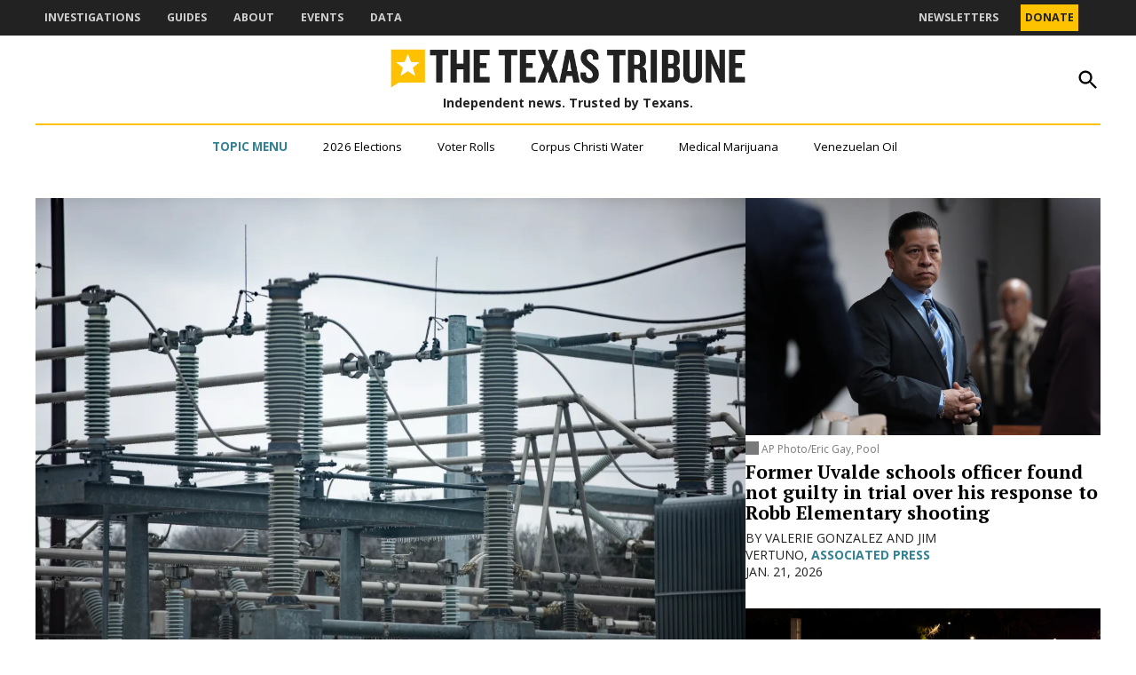

--- FILE ---
content_type: text/html; charset=utf-8
request_url: https://www.google.com/recaptcha/api2/aframe
body_size: 267
content:
<!DOCTYPE HTML><html><head><meta http-equiv="content-type" content="text/html; charset=UTF-8"></head><body><script nonce="OOJyzHfO0awzxgvK8qzFOw">/** Anti-fraud and anti-abuse applications only. See google.com/recaptcha */ try{var clients={'sodar':'https://pagead2.googlesyndication.com/pagead/sodar?'};window.addEventListener("message",function(a){try{if(a.source===window.parent){var b=JSON.parse(a.data);var c=clients[b['id']];if(c){var d=document.createElement('img');d.src=c+b['params']+'&rc='+(localStorage.getItem("rc::a")?sessionStorage.getItem("rc::b"):"");window.document.body.appendChild(d);sessionStorage.setItem("rc::e",parseInt(sessionStorage.getItem("rc::e")||0)+1);localStorage.setItem("rc::h",'1769087792944');}}}catch(b){}});window.parent.postMessage("_grecaptcha_ready", "*");}catch(b){}</script></body></html>